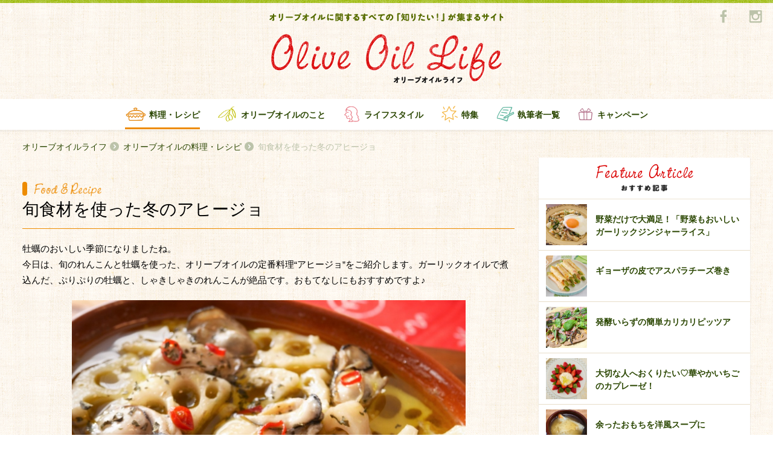

--- FILE ---
content_type: text/html; charset=UTF-8
request_url: https://oliveoillife.jp/recipe/4881/
body_size: 9330
content:


<!DOCTYPE html>
<html>

<head>
    <meta charset="utf-8">
    <meta http-equiv="X-UA-Compatible" content="IE=edge,chrome=1">
    <meta name="viewport" content="width=device-width, initial-scale=1.0">
    <link rel="shortcut icon" href="https://oliveoillife.jp/wp-content/themes/olive/images/icon/favicon.ico" type="image/x-icon">
  <link rel="canonical" href="https://oliveoillife.jp/recipe/4881/">
<!-- Google Tag Manager -->
<script>(function(w,d,s,l,i){w[l]=w[l]||[];w[l].push({'gtm.start':
new Date().getTime(),event:'gtm.js'});var f=d.getElementsByTagName(s)[0],
j=d.createElement(s),dl=l!='dataLayer'?'&l='+l:'';j.async=true;j.src=
'https://www.googletagmanager.com/gtm.js?id='+i+dl;f.parentNode.insertBefore(j,f);
})(window,document,'script','dataLayer','GTM-TJQF4WW');</script>
<!-- End Google Tag Manager -->
        <title>【牡蠣とれんこんのアヒージョ】 | Olive Oil Life オリーブオイルライフ</title>
        <meta name="description" content="牡蠣のおいしい季節になりましたね。
今日は、旬のれんこんと牡蠣を使った、オリーブオイルの定番料理“アヒージョ”をご紹介します。ガーリックオイルで煮込んだ、ぷりぷりの牡蠣と、しゃきしゃきのれんこんが絶品です。おもてなしにもおすすめですよ♪
">
            <meta name="keyword" content="れんこん,アヒージョ,牡蠣,魚介,">
        <meta property="og:title" content="旬食材を使った冬のアヒージョ">
    <meta property="og:type" content="article">
    <meta property="og:description" content="牡蠣のおいしい季節になりましたね。
今日は、旬のれんこんと牡蠣を使った、オリーブオイルの定番料理“アヒージョ”をご紹介します。ガーリックオイルで煮込んだ、ぷりぷりの牡蠣と、しゃきしゃきのれんこんが絶品です。おもてなしにもおすすめですよ♪
">
    <meta property="og:url" content="https://oliveoillife.jp/">
    <meta property="og:image" content="https://oliveoillife.jp/wp-content/uploads/2017/12/4e7b3956f5ad528b0726863e410f0f10.jpg">
    <meta property="og:image:secure_url" content="https://oliveoillife.jp/wp-content/uploads/2017/12/4e7b3956f5ad528b0726863e410f0f10.jpg">
    <meta property="og:image:width" content="640" />
    <meta property="og:image:height" content="442" />
    <meta property="og:locale" content="ja_JP" />

    <link rel="stylesheet" href="https://oliveoillife.jp/wp-content/themes/olive/style.css">
    <link rel="stylesheet" href="https://oliveoillife.jp/wp-content/themes/olive/css/style.css">
    <script src="https://oliveoillife.jp/wp-content/themes/olive/js/modernizr-2.8.3.min.js"></script>

    <script>
      (function(i,s,o,g,r,a,m){i['GoogleAnalyticsObject']=r;i[r]=i[r]||function(){
          (i[r].q=i[r].q||[]).push(arguments)},i[r].l=1*new Date();a=s.createElement(o),
            m=s.getElementsByTagName(o)[0];a.async=1;a.src=g;m.parentNode.insertBefore(a,m)
      })(window,document,'script','//www.google-analytics.com/analytics.js','ga');

            ga('create', 'UA-75762064-1', 'auto');
            ga('send', 'pageview');
    </script>
</head>

<body class="page-home beforeLoad spMenu_close">
<!-- Google Tag Manager (noscript) -->
<noscript><iframe src="https://www.googletagmanager.com/ns.html?id=GTM-TJQF4WW"
height="0" width="0" style="display:none;visibility:hidden"></iframe></noscript>
<!-- End Google Tag Manager (noscript) -->
<div id="fb-root"></div>
      <script>(function(d, s, id) {
      var js, fjs = d.getElementsByTagName(s)[0];
      if (d.getElementById(id)) return;
      js = d.createElement(s); js.id = id;
      js.src = "//connect.facebook.net/ja_JP/sdk.js#xfbml=1&version=v2.5&appId=277937982386718";
      fjs.parentNode.insertBefore(js, fjs);
      }(document, 'script', 'facebook-jssdk'));</script>
    <header class="global-header">
        <div class="container">
            <h1 class="gheader-logo_sub">
                <img src="https://oliveoillife.jp/wp-content/themes/olive/images/header/header-title_sub.png" alt="オリーブオイルに関するすべての「知りたい！」が集まるサイト">
            </h1>
            <h2><span class="h_title">オリーブオイルライフ</span></h2>
            <h2 class="gheader-logo_main">
            <p>
            <a href="/">
                <span><img src="https://oliveoillife.jp/wp-content/themes/olive/images/header/header-title_main.png" alt="Olive Oil Life オリーブオイルライフ"></span>
            </a>
            </p>
            </h2>
            <div class="sns-wraper">
                <a href="https://www.facebook.com/katsuyooliveoil/?fref=ts" title="Facebook" target="_blank">
                    <img src="https://oliveoillife.jp/wp-content/themes/olive/images/common/sns/fb_g.png" alt="facebook">
                </a>
<!--
                <a href="" title="Twitter">
                    <img src="https://oliveoillife.jp/wp-content/themes/olive/images/common/sns/tw_g.png" alt="twitter">
                </a>
-->
                <a href="https://www.instagram.com/oliveoillife/" title="Instagram" target="_blank">
                    <img src="https://oliveoillife.jp/wp-content/themes/olive/images/common/sns/insta_g.png" alt="instagram">
                </a>
            </div>
        </div>

        <nav class="gheder-navHolder">
            <div class="gheader-nav_pc">
                <h3 class="gnav-inner recipe current">
                    <a href="/recipe" title="料理・レシピ">料理・レシピ</a>
                </h3>
                <h3 class="gnav-inner oil ">
                    <a href="/knowledge" title="オリーブオイルのこと">オリーブオイルのこと</a>
                </h3>
                <h3 class="gnav-inner life ">
                    <a href="/lifestyle" title="ライフスタイル">ライフスタイル</a>
                </h3>
                <h3 class="gnav-inner special ">
                    <a href="/special" title="特集">特集</a>
                </h3>
                <h3 class="gnav-inner author_list ">
                    <a href="/author" title="執筆者一覧">執筆者一覧</a>
                </h3>
                <h3 class="gnav-inner campaign ">
                    <a href="/campaign202512" title="キャンペーン">キャンペーン</a>
                </h3>
            </div>
            <div class="gheader-nav_spWrapper">
                <div class="gheader-nav_sp">
                    <h3 class="gnav-inner home">
                        <a href="/" title="TOP">TOP</a>
                    </h3>
                    <h3 class="gnav-inner oil">
                        <a href="/knowledge" title="オリーブオイルのこと">オリーブオイルのこと</a>
                    </h3>
                    <h3 class="gnav-inner special">
                        <a href="/special" title="特集一覧">特集一覧</a>
                    </h3>
                    <h3 class="gnav-inner recipe">
                        <a href="/recipe" title="料理・レシピ">料理・レシピ</a>
                    </h3>
                    <h3 class="gnav-inner campaign">
                        <a href="/campaign202512" title="キャンペーン">キャンペーン</a>
                    </h3>
<!--
                    <h3 class="gnav-inner health">
                        <a href="/health" title="健康・栄養">健康・栄養</a>
                    </h3>
-->
                    <h3 class="gnav-inner writer">
                        <a href="/author" title="執筆者一覧">執筆者一覧</a>
                    </h3>
                    <h3 class="gnav-inner life">
                        <a href="/lifestyle" title="ライフスタイル">ライフスタイル</a>
                    </h3>
                    <h3 class="gnav-inner editorial">
                        <a href="/staff" title="OliveOilLife編集部">OliveOilLife編集部</a>
                    </h3>
<!--
                    <h3 class="gnav-inner map">
                        <a href="/map" title="オリーブオイルMAP">オリーブオイルMAP</a>
                    </h3>
-->
                    <h3 class="gnav-inner reqruit">
                        <a href="/ambassador" title="アンバサダー募集">アンバサダー募集</a>
                    </h3>
                </div>
                <ul class="gheader-navSp_aside">
                    <li>
                        <a href="/about" title="about">オリーブオイルライフについて</a>
                    </li>
<!--
                    <li>
                        <a href="/term" title="利用規約">利用規約</a>
                    </li>
                    <li>
                        <a href="/policy" title="プライバシーポリシー">プライバシーポリシー</a>
                    </li>
-->
                    <li>
                        <a href="https://www.wellmira.jp/#contact" title="お問い合わせ" target="_blank">お問い合わせ</a>
                    </li>
                </ul>
            </div>
        </nav>
        <a id="toggle-nav" class="toggle-nav">
            <span class="icon-open">
                <img src="https://oliveoillife.jp/wp-content/themes/olive/images/header/icon-open.png" alt="開く">
            </span>
            <span class="icon-close">
                <img src="https://oliveoillife.jp/wp-content/themes/olive/images/header/icon-close.png" alt="閉じる">
            </span>
        </a>
    </header>

  <div class="container">
      <ul class="breadcrumb">
          <li class="breadcrumb_item"><a href="/">オリーブオイルライフ</a></li>
          <li class="breadcrumb_item"><a href="/recipe">オリーブオイルの料理・レシピ</a></li>
          <li class="breadcrumb_item"><h1>旬食材を使った冬のアヒージョ</h1></li>
      </ul>
  </div>

  <div class="main">
    <div class="rightAside">
      <div class="container container-secondary"> 
        <div class="col-left">

<!-- page-content -->  
          <article class="entry">
            <header class="entry-header">
              <h2 class="entry-header_category recipe">
                <img class="food-title_main-detail"  src="https://oliveoillife.jp/wp-content/themes/olive/images/common/food-title_main.png" alt="Food & Recipe">
              </h2>
              <h2 class="entry-header_title recipe">
                旬食材を使った冬のアヒージョ              </h2>
            </header>

            <div class="entry_content">

              <p class="entry_text">
              牡蠣のおいしい季節になりましたね。<br />
今日は、旬のれんこんと牡蠣を使った、オリーブオイルの定番料理“アヒージョ”をご紹介します。ガーリックオイルで煮込んだ、ぷりぷりの牡蠣と、しゃきしゃきのれんこんが絶品です。おもてなしにもおすすめですよ♪<br />
              </p>

                                  <img class="entry_photo" src="https://oliveoillife.jp/wp-content/uploads/2017/12/4e7b3956f5ad528b0726863e410f0f10.jpg" alt="entry_photo" >
          
              <h3 class="entry_sub-title food">【牡蠣とれんこんのアヒージョ】</h3><h3 class="entry_sub-title food">《材料 作りやすい分量》</h3><ul class="entry-material"><li class="entry-material_item">牡蠣（むき身）<span>10個</span></li><li class="entry-material_item">れんこん<span>100g</span></li><li class="entry-material_item">　　（a）　にんにく<span>1かけ</span></li><li class="entry-material_item">　　（a）　赤とうがらし（輪切り）<span>少々</span></li><li class="entry-material_item">　　（a）　塩<span>少々</span></li><li class="entry-material_item">　　（a）　オリーブオイル<span>100ml</span></li><li class="entry-material_item">乾燥バジル<span>適量</span></li></ul><h3 class="entry_sub-title food">《作り方》</h3><ol class="entry-recipe"><li class="entry-recipe_list">牡蠣は塩水（分量外）で洗い、水気を切る。れんこんは厚さ1cmのいちょう切り、にんにくはみじん切りにする。</li><li class="entry-recipe_list">小さめの鍋に（a）を入れて弱火で熱し、よい香りがしてきたら牡蠣、れんこんを加えて5分ほど煮込む。</li><li class="entry-recipe_list">器に盛り、バジルを散らす。</li></ul><h3 class="entry_sub-title food">　</h3><p class="entry_text">加熱しすぎると牡蠣の身が縮んでしまうので、火を通し過ぎないのがポイントです。<br />
残ったオイルには牡蠣やにんにくの旨味がぎゅっと詰まっているので、<br />
バゲットを浸したり、パスタに絡めたりしてお楽しみください♪<br />
ぜひお試しくださいね～！<br />
</p><h3 class="entry_sub-title food">　</h3>

              <a href="/?author=40">
              <div class="entry-author">
                <div class="entry-author_photo" style="background-image:url('https://oliveoillife.jp/wp-content/uploads/2016/04/itagaki-150x150.jpg');"></div>
                <div class="entry-author_text">
                  <div class="entry-author_name">Yoshie<span class="job">オリーブオイルライフ編集部／管理栄養士・ヘルスフードカウンセラー</span></div>
                  <div class="entry-author_about">板垣好恵。料理教室講師や栄養指導などを経験後、<br />
現在は「美味しく楽しく、想いを叶える」をモットーに、女性の妊娠出産、美容やダイエットを食でサポートする活動を行っている。<br />
その他、企業へのレシピ提供・商品開発アドバイザー、メディア・料理イベント出演、栄養セミナー講師など、健康と食の分野に幅広く携わる。<br />
■HP 「Happiness　Life」<br />
https://healthfood.amebaownd.com/</div>
                </div>
              </div>
              </a>

            </div>

              <div class="entry-bottom ranking pb-20">
                <h3 class="entry_sub-title">この記事が含まれる特集</h3>
              <section class="">
                <a href="https://oliveoillife.jp/special/5092/">
                <h3 class="section-sub-title special-tag hover_h3">月間「いいね！」ランキング　12月のベスト3発表！</h3>
                </a>
              </section>
              </div>

                            <section class="sec-tag only-sp">
                <div class="tag-outer">
                    <div class="tag-holder">
                        <h2 class="tag-title">関連キーワード</h2>
                        <div class="tag-wraper">
                                                    <a href="/tag?term=56" class="tag">れんこん</a>
                                                                              <a href="/tag?term=71" class="tag">アヒージョ</a>
                                                                              <a href="/tag?term=466" class="tag">牡蠣</a>
                                                                              <a href="/tag?term=371" class="tag">魚介</a>
                                                                            </div>
                    </div>
                </div>
              </section>
               <section class="sec-tag only-pc">
                <div class="tag-outer">
                    <div class="tag-holder">
                        <h2 class="tag-title">関連キーワード</h2>
                        <div class="tag-wraper">
                                                    <a href="/tag?term=56" class="tag">れんこん</a>
                                                    <a href="/tag?term=71" class="tag">アヒージョ</a>
                                                    <a href="/tag?term=466" class="tag">牡蠣</a>
                                                    <a href="/tag?term=371" class="tag">魚介</a>
                                                  </div>
                    </div>
                </div>
              </section>
              

                            <div class="entry-bottom pt-30">
                <h3 class="entry_sub-title">関連記事</h3>
                <ul class="article-card">
                            <li class="article-card_item">
                    <article class="media-card">
                    <div class="badge-category recipe">料理・レシピ</div>                      <a href="https://oliveoillife.jp/recipe/17111/">
                        <div class="media-card_photo-wrap">
                          <figure class="media-card_photo zoom" style="background-image:url('https://oliveoillife.jp/wp-content/uploads/2025/09/161e3e947ee56800655cf9682b951091.jpg')")></figure>
                        </div>
                                                <h2 class="media-card_title">アウトドアで味わうごちそうアヒージョ</h2>
                        <div class="media-card_info">
                            <span class="media-card_name">Tomikoさん</span>
                            <span class="media-card_date">2025.10.13</span>
                        </div>
                      </a>
                    </article>
                  </li>
                              <li class="article-card_item">
                    <article class="media-card">
                    <div class="badge-category recipe">料理・レシピ</div>                      <a href="https://oliveoillife.jp/recipe/13193/">
                        <div class="media-card_photo-wrap">
                          <figure class="media-card_photo zoom" style="background-image:url('https://oliveoillife.jp/wp-content/uploads/2022/12/IMG_3597-1024x768-1.jpg')")></figure>
                        </div>
                                                <h2 class="media-card_title">れんこんとお刺身をアヒージョに</h2>
                        <div class="media-card_info">
                            <span class="media-card_name">鈴木麻里子さん</span>
                            <span class="media-card_date">2023.01.04</span>
                        </div>
                      </a>
                    </article>
                  </li>
                              <li class="article-card_item">
                    <article class="media-card">
                    <div class="badge-category recipe">料理・レシピ</div>                      <a href="https://oliveoillife.jp/recipe/10630/">
                        <div class="media-card_photo-wrap">
                          <figure class="media-card_photo zoom" style="background-image:url('https://oliveoillife.jp/wp-content/uploads/2020/11/5a33049d140b3de5f7d72a78d8b48530.jpg')")></figure>
                        </div>
                                                <h2 class="media-card_title">さんまがふっくら！</h2>
                        <div class="media-card_info">
                            <span class="media-card_name">仲野香織さん</span>
                            <span class="media-card_date">2025.11.17</span>
                        </div>
                      </a>
                    </article>
                  </li>
                            </ul>
              </div>
              
              <div class="entry-bottom ranking">
                <h3 class="entry_sub-title">ランキング</h3>

                <ul class="article-card ranking">
                                                      <li class="article-card_item">
                    <article class="media-card">
                      <div class="badge"><img class="number" src="https://oliveoillife.jp/wp-content/themes/olive/images/common/num/num01.png" alt="01"></div>
                          <a href="https://oliveoillife.jp/knowledge/1121/">
                            <div class="media-card_photo-wrap">
                              <figure class="media-card_photo zoom" style="background-image:url('https://oliveoillife.jp/wp-content/uploads/2016/06/a1dbbc2164ea9d02cf66c0232ca2d29c.jpg')")></figure>
                            </div>
                                                        <h2 class="media-card_title">エクストラバージンとピュアの違い</h2>
                            <div class="media-card_info">
                                <span class="media-card_name">片　幸子</span>
                                <span class="media-card_date">2016.06.28</span>
                            </div>
                          </a>
                    </article>
                  </li>
                                                      <li class="article-card_item">
                    <article class="media-card">
                      <div class="badge"><img class="number" src="https://oliveoillife.jp/wp-content/themes/olive/images/common/num/num02.png" alt="01"></div>
                          <a href="https://oliveoillife.jp/lifestyle/4214/">
                            <div class="media-card_photo-wrap">
                              <figure class="media-card_photo zoom" style="background-image:url('https://oliveoillife.jp/wp-content/uploads/2017/08/onya-l-640x480.jpg')")></figure>
                            </div>
                                                        <h2 class="media-card_title">超初心者向け！オリーブオイルの使い方</h2>
                            <div class="media-card_info">
                                <span class="media-card_name">おにゃ</span>
                                <span class="media-card_date">2017.08.27</span>
                            </div>
                          </a>
                    </article>
                  </li>
                                                      <li class="article-card_item">
                    <article class="media-card">
                      <div class="badge"><img class="number" src="https://oliveoillife.jp/wp-content/themes/olive/images/common/num/num03.png" alt="01"></div>
                          <a href="https://oliveoillife.jp/recipe/2904/">
                            <div class="media-card_photo-wrap">
                              <figure class="media-card_photo zoom" style="background-image:url('https://oliveoillife.jp/wp-content/uploads/2017/02/1119_1-640x427.jpg')")></figure>
                            </div>
                                                        <h2 class="media-card_title">サラダにオリーブオイル、 シンプル、かけたて！が、やっぱりおいしい♪</h2>
                            <div class="media-card_info">
                                <span class="media-card_name">片　幸子</span>
                                <span class="media-card_date">2017.06.08</span>
                            </div>
                          </a>
                    </article>
                  </li>
                                  </ul>

              </div>
            </div>

          </article>
<!-- page-content -->   
        </div>
<aside class="col-right">
        <aside class="col-right">


                    <div class="right-each hasShadow feature">
                        <article class="bg-white">
                            <div class="right-header">
                                <h2 class="title-main">
                                    <img src="https://oliveoillife.jp/wp-content/themes/olive/images/common/feature-title_main.png" alt="Feature Article">
                                </h2>
                                <h3 class="title-sub">
                                    <img src="https://oliveoillife.jp/wp-content/themes/olive/images/common/feature-title_sub.png" alt="おすすめ記事">
                                </h3>
                            </div>
                            <div class="right-contents hasImage">
                                <ul>
                                                                      <li>
                                      <a href="https://oliveoillife.jp/recipe/17654/">
                                        <div class="image-holder anystretch" data-stretch="https://oliveoillife.jp/wp-content/uploads/2026/01/9cd326b2de72658e11efdd618764d2a4.jpg"></div>
                                        <div class="content-holder">野菜だけで大満足！「野菜もおいしいガーリックジンジャーライス」</div>
                                       </a>
                                    </li>
                                                                      <li>
                                      <a href="https://oliveoillife.jp/recipe/14886/">
                                        <div class="image-holder anystretch" data-stretch="https://oliveoillife.jp/wp-content/uploads/2024/03/1428_1.jpg"></div>
                                        <div class="content-holder">ギョーザの皮でアスパラチーズ巻き</div>
                                       </a>
                                    </li>
                                                                      <li>
                                      <a href="https://oliveoillife.jp/recipe/17615/">
                                        <div class="image-holder anystretch" data-stretch="https://oliveoillife.jp/wp-content/uploads/2026/01/b0554f731e58b91195122102d15567d7.jpg"></div>
                                        <div class="content-holder">発酵いらずの簡単カリカリピッツア</div>
                                       </a>
                                    </li>
                                                                      <li>
                                      <a href="https://oliveoillife.jp/recipe/16313/">
                                        <div class="image-holder anystretch" data-stretch="https://oliveoillife.jp/wp-content/uploads/2025/02/1438_1.jpg"></div>
                                        <div class="content-holder">大切な人へおくりたい♡華やかいちごのカプレーゼ！</div>
                                       </a>
                                    </li>
                                                                      <li>
                                      <a href="https://oliveoillife.jp/recipe/17584/">
                                        <div class="image-holder anystretch" data-stretch="https://oliveoillife.jp/wp-content/uploads/2026/01/82986cb96e629bff2c1e03922085bdb7.jpeg"></div>
                                        <div class="content-holder">余ったおもちを洋風スープに</div>
                                       </a>
                                    </li>
                                                                  </ul>
                            </div>
                        </article>
                    </div>

                    <div class="right-each hasShadow ranking">
                        <article class="bg-white">
                            <div class="right-header">
                                <h2 class="title-main">
                                    <img src="https://oliveoillife.jp/wp-content/themes/olive/images/sidebar/ranking-title_main.png" alt="Ranking">
                                </h2>
                                <h3 class="title-sub">
                                    <img src="https://oliveoillife.jp/wp-content/themes/olive/images/sidebar/ranking-title_sub.png" alt="ランキング">
                                </h3>
                            </div>
                            <div class="right-contents hasImage">
                                <ul>

                                                                                                      <li>
                                    <a href="https://oliveoillife.jp/knowledge/1121/ ">
                                    <div class="image-holder anystretch" data-stretch="https://oliveoillife.jp/wp-content/uploads/2016/06/a1dbbc2164ea9d02cf66c0232ca2d29c.jpg">
                                      <span class="num"><img src="https://oliveoillife.jp/wp-content/themes/olive/images/common/num/num01.png" alt="1"></span>
                                    </div>
                                    <div class="content-holder">エクストラバージンとピュアの違い</div>
                                     </a>
                                    </li>
                                                                                                      <li>
                                    <a href="https://oliveoillife.jp/lifestyle/4214/ ">
                                    <div class="image-holder anystretch" data-stretch="https://oliveoillife.jp/wp-content/uploads/2017/08/onya-l-640x480.jpg">
                                      <span class="num"><img src="https://oliveoillife.jp/wp-content/themes/olive/images/common/num/num02.png" alt="2"></span>
                                    </div>
                                    <div class="content-holder">超初心者向け！オリーブオイルの使い方</div>
                                     </a>
                                    </li>
                                                                                                      <li>
                                    <a href="https://oliveoillife.jp/recipe/2904/ ">
                                    <div class="image-holder anystretch" data-stretch="https://oliveoillife.jp/wp-content/uploads/2017/02/1119_1-640x427.jpg">
                                      <span class="num"><img src="https://oliveoillife.jp/wp-content/themes/olive/images/common/num/num03.png" alt="3"></span>
                                    </div>
                                    <div class="content-holder">サラダにオリーブオイル、 シンプル、かけたて！が、やっぱりおいしい♪</div>
                                     </a>
                                    </li>
                                                                                                      <li>
                                    <a href="https://oliveoillife.jp/recipe/9155/ ">
                                    <div class="image-holder anystretch" data-stretch="https://oliveoillife.jp/wp-content/uploads/2019/11/IMG_3172-640x480.jpg">
                                      <span class="num"><img src="https://oliveoillife.jp/wp-content/themes/olive/images/common/num/num04.png" alt="4"></span>
                                    </div>
                                    <div class="content-holder">レンジ蒸しで甘く</div>
                                     </a>
                                    </li>
                                                                                                      <li>
                                    <a href="https://oliveoillife.jp/recipe/10797/ ">
                                    <div class="image-holder anystretch" data-stretch="https://oliveoillife.jp/wp-content/uploads/2021/01/6dbb12affd0077d7e637ab7d9e81f01b.jpg">
                                      <span class="num"><img src="https://oliveoillife.jp/wp-content/themes/olive/images/common/num/num05.png" alt="5"></span>
                                    </div>
                                    <div class="content-holder">豆腐がチーズに変身!?</div>
                                     </a>
                                    </li>
                                                                  </ul>
                            </div>
                        </article>
                    </div>


                    <a href="https://www.j-oil.com/sp/gotochi/" onclick="ga('send','event','banner','Click','ご当地アヒージョ',1);" target="_blank">
                    <div class="right-each align-center">
                          <img src="https://oliveoillife.jp/wp-content/themes/olive/images/joil/joil_banner3.png" class="side_banner" alt="バナー">
                    </div>
                    </a>

 <li id="text-2" class="widget widget_text">			<div class="textwidget"></div>
		</li>

<!--
                    <div class="right-each specialBanner">
                        <ul class="banner-list">
                          <li class="banner-list_item">
                            <a href="#" title="">
                                <img src="https://oliveoillife.jp/wp-content/themes/olive/images/sidebar/banner-special.png" alt="特集バナー">
                            </a>
                          </li>
                          <li class="banner-list_item">
                            <a href="#" title="">
                                <img src="https://oliveoillife.jp/wp-content/themes/olive/images/sidebar/banner-special.png" alt="特集バナー">
                            </a>
                          </li>
                          <li class="banner-list_item">
                            <a href="#" title="">
                                <img src="https://oliveoillife.jp/wp-content/themes/olive/images/sidebar/banner-special.png" alt="特集バナー">
                            </a>
                          </li>
                        </ul>
                    </div>
-->


                    <div class="right-each hasShadow special">
                        <article class="bg-white">
                            <div class="right-header">
                                <h2 class="title-main">
                                    <img src="https://oliveoillife.jp/wp-content/themes/olive/images/sidebar/special-title_main.png" alt="Special">
                                </h2>
                                <h3 class="title-sub">
                                    <img src="https://oliveoillife.jp/wp-content/themes/olive/images/sidebar/special-title_sub.png" alt="特集">
                                </h3>
                            </div>
                            <div class="right-contents">
                                <ul>
                                                                        <li>
                                      <a href="https://oliveoillife.jp/special/17697/">
                                       <div class="content-holder">食べ方いろいろ☆大根レシピ特集</div>
                                       </a>
                                    </li>
                                                                        <li>
                                      <a href="https://oliveoillife.jp/special/17657/">
                                       <div class="content-holder">和の風味がたまらない♡和風スパゲッティ特集</div>
                                       </a>
                                    </li>
                                                                        <li>
                                      <a href="https://oliveoillife.jp/special/17631/">
                                       <div class="content-holder">今日はどんな鍋にする？鍋レシピ特集</div>
                                       </a>
                                    </li>
                                                                        <li>
                                      <a href="https://oliveoillife.jp/special/17607/">
                                       <div class="content-holder">月間「いいね！」ランキング　 12月のベスト3発表！</div>
                                       </a>
                                    </li>
                                                                        <li>
                                      <a href="https://oliveoillife.jp/special/17570/">
                                       <div class="content-holder">アレンジいろいろ♪もちレシピ特集</div>
                                       </a>
                                    </li>
                                                                        <li>
                                      <a href="/special">
                                        <div class="content-holder show-list">一覧を見る</div>
                                      </a>
                                    </li>
                                </ul>
                            </div>
                        </article>
                    </div>

                    <a href="/campaign202512/" title="キャンペーン">
                        <div class="right-each campaignBanner">
                            <img src="https://oliveoillife.jp/wp-content/themes/olive/images/campaign11/main_visual.png" class="" alt="キャンペーン">
                        </div>
                    </a>


                    <div class="right-each hasShadow topics">
                        <article class="bg-white">
                            <div class="right-header">
                                <h2 class="title-main">
                                    <img src="https://oliveoillife.jp/wp-content/themes/olive/images/sidebar/topics-title_main.png" alt="Topics">
                                </h2>
                                <h3 class="title-sub">
                                    <img src="https://oliveoillife.jp/wp-content/themes/olive/images/sidebar/topics-title_sub.png" alt="お知らせ">
                                </h3>
                            </div>
                            <div class="right-contents hasDate">
                                <ul>
                                    <li>
                                    <a href="https://oliveoillife.jp/info/8149/">
                                      <div class="content-holder">第4期アンバサダーを募集します<span class="content-date">2019.06.17</span></div>
                                       </a>
                                    </li>
                                    <li>
                                    <a href="https://oliveoillife.jp/info/6086/">
                                      <div class="content-holder">第3期アンバサダーを募集します<span class="content-date">2018.06.26</span></div>
                                       </a>
                                    </li>
                                    <li>
                                    <a href="https://oliveoillife.jp/info/3799/">
                                      <div class="content-holder">第2期アンバサダーを募集します<span class="content-date">2017.06.24</span></div>
                                       </a>
                                    </li>
                                </ul>
                            </div>
                        </article>
                    </div>
                                        <a href="https://www.j-oil.com/oliveoil/"onclick="ga('send','event','banner','Click','味の素オリーブオイル',1);" target="_blank">
                    <div class="right-each align-center">
                          <img src="https://oliveoillife.jp/wp-content/themes/olive/images/joil/joil_banner1.png" class="side_banner" alt="バナー">
                    </div>
                    </a>
                    
                                        <a href="https://shop.j-oil.com/?utm_source=ool_br&utm_medium=fr_jo_dsp&utm_campaign=all_al_00_00" onclick="ga('send','event','banner','Click','ECサイトバナー',1);" target="_blank">
                    <div class="right-each align-center">
                          <img src="https://oliveoillife.jp/wp-content/themes/olive/images/joil/joil_banner_online.jpg" class="side_banner" alt="バナー">
                    </div>
                    </a>
                    
                    <div class="right-each about ">
                        <article class="bg-green">
                            <div class="right-header">
                                <h2 class="title-main">
                                    <img src="https://oliveoillife.jp/wp-content/themes/olive/images/sidebar/about-title.png" alt="Ranking">
                                </h2>
                                <h3 class="title-sub">
                                    <img src="https://oliveoillife.jp/wp-content/themes/olive/images/sidebar/about-logotext.png" alt="Olive Oil Life">
                                </h3>
                            </div>
                            <a href="/about">
                            <div class="right-contents">
                               <span class="normal-lead">
オリーブオイルは、どんな料理にも合う魔法の調味料。そんなオリーブオイルのある「暮らし」や「物語」を、みなさんと一緒に見つけていきたいと願い、「オリーブオイルライフ」という名前をつけました。オリーブオイルの魅力を発信し、オリーブオイルの素晴らしさを多くの方々に知っていただくために、様々な取り組みを行っていきたいと思います。
                               </span>
                            </div>
                            </a>
                        </article>
                    </div>

                    <div class="right-each editorial">
                        <article class="">
                            <a href="/staff" class="arrow-left">
                                  OliveOilLife編集部
                                <span class="icon"></span>
                            </a>
                        </article>
                    </div>
                    <div class="right-each requruit">
                        <article class="">
                            <a href="/ambassador" class="arrow-left">
                                <h2 class="title">アンバサダー募集</h2>
                                <h3 class="lead">Olive Oil Lifeを盛り上げてくれる、<br>仲間を募集しています。</h3>
                                <span class="icon"></span>

                            </a>
                        </article>
                    </div>
        </aside>
  </aside>
      </div><!-- /container -->
    </div><!-- /rightAside -->
  </div><!-- /main -->

  <div class="container">
    <ul class="breadcrumb">
      <li class="breadcrumb_item"><a href="/">オリーブオイルライフ</a></li>
      <li class="breadcrumb_item"><a href="/recipe">オリーブオイルの料理・レシピ</a></li>
      <li class="breadcrumb_item">旬食材を使った冬のアヒージョ</li>
    </ul>
  </div>
<footer class="global-footer">
        <div class="container"><span class="borderTop"></span></div>
        <div class="footer-top">
            <div class="container">
                <section class="footer-instagram">
                    <header class="footer-title">
                        <span class="logo"><img src="https://oliveoillife.jp/wp-content/themes/olive/images/common/sns/insta_g2.png" alt=""></span>
                        <span class="logo-text"><img src="https://oliveoillife.jp/wp-content/themes/olive/images/common/sns/insta-title.png" alt=""></span>
                        <a href="https://www.instagram.com/oliveoillife/" class="link-to" target="_blank"></a>
                    </header>

                    <div class="instaPic-wraper">
                        <ul id="instagram_box">
                        </ul>
                    </div>
                    <div class="showlist-wraper">
                        <a href="https://www.instagram.com/oliveoillife/"  target="_blank" class="show-list">@oliveoillife</a>                                 </div>
                </section>
                <section class="footer-facebook">
                    <header class="footer-title">
                        <span class="logo"><img src="https://oliveoillife.jp/wp-content/themes/olive/images/common/sns/fb_g2.png" alt=""></span>
                        <span class="logo-text"><img src="https://oliveoillife.jp/wp-content/themes/olive/images/common/sns/fb-title.png" alt=""></span>
                    </header>
                    <div class="fb-wrapper">
<div class="fb-page" data-href="https://www.facebook.com/katsuyooliveoil/" data-tabs="e.g" data-width="450" data-height="225" data-small-header="false" data-adapt-container-width="true" data-hide-cover="false" data-show-facepile="true"><div class="fb-xfbml-parse-ignore"><blockquote cite="https://www.facebook.com/katsuyooliveoil/"><a href="https://www.facebook.com/katsuyooliveoil/">オリーブオイル活用術</a></blockquote></div></div>
                    </div>
                </section>
                <a class="back2Top" id="back2Top"><img src="https://oliveoillife.jp/wp-content/themes/olive/images/common/icons/go-top.png" alt="ページ上部に戻る"></a>
            </div>
        </div>
        <div class="footer-bottom">
            <div class="container">
                <section class="footer-navHolder">
                    <div class="gfooter-nav_sp">
                        <h3 class="gnav-inner home">
                            <a href="/" title="オリーブオイルライフTOP">オリーブオイルライフTOP</a>
                        </h3>
                        <h3 class="gnav-inner oil">
                            <a href="/knowledge" title="オリーブオイルのこと">オリーブオイルのこと</a>
                        </h3>
                        <h3 class="gnav-inner special">
                            <a href="/special" title="特集一覧">特集一覧</a>
                        </h3>
                        <h3 class="gnav-inner recipe">
                            <a href="/recipe" title="料理・レシピ">料理・レシピ</a>
                        </h3>
                        <h3 class="gnav-inner campaign">
                            <a href="/campaign202412" title="キャンペーン">キャンペーン</a>
                        </h3>
                        <h3 class="gnav-inner health">
                            <a href="/health" title="健康・栄養">健康・栄養</a>
                        </h3>
                        <h3 class="gnav-inner writer">
                            <a href="/author" title="執筆者一覧">執筆者一覧</a>
                        </h3>
                        <h3 class="gnav-inner life">
                            <a href="/lifestyle" title="ライフスタイル">ライフスタイル</a>
                        </h3>
                        <h3 class="gnav-inner editorial">
                            <a href="/staff" title="OliveOilLife編集部">OliveOilLife編集部</a>
                        </h3>
                        <h3 class="gnav-inner map">
                            <a href="/map" title="オリーブオイルMAP">オリーブオイルMAP</a>
                        </h3>
                        <h3 class="gnav-inner reqruit">
                            <a href="/ambassador" title="アンバサダー募集">アンバサダー募集</a>
                        </h3>
                    </div>
                    <ul class="gfooter-navSp_aside">
                        <li>
                            <a href="/about" title="about" >オリーブオイルライフについて</a>
                        </li>
<!--
                        <li>
                            <a href="/term" title="利用規約">利用規約</a>
                        </li>
                        <li>
                            <a href="/policy" title="プライバシーポリシー">プライバシーポリシー</a>
                        </li>
-->
                        <li>
                            <a href="https://www.wellmira.jp/#contact" title="お問い合わせ" target="_blank">お問い合わせ</a>
                        </li>
                    </ul>
                    <div class="gfooter-nav_pc">
                        <div class="col">
                            <h3 class="gnav-inner">
                                <a href="/" title="オリーブオイルライフTOP">オリーブオイルライフTOP</a>
                            </h3>
                            <h3 class="gnav-inner">
                                <a href="/knowledge" title="オリーブオイルのこと">オリーブオイルのこと</a>
                            </h3>
                            <h3 class="gnav-inner">
                                <a href="/recipe" title="料理・レシピ">料理・レシピ</a>
                            </h3>
<!--
                            <h3 class="gnav-inner">
                                <a href="/health" title="健康・栄養">健康・栄養</a>
                            </h3>
-->
                            <h3 class="gnav-inner">
                                <a href="/lifestyle" title="ライフスタイル">ライフスタイル</a>
                            </h3>
<!--
                            <h3 class="gnav-inner">
                                <a href="/map" title="オリーブオイルMAP">オリーブオイルMAP</a>
-->
                            </h3>
                        </div>
                        <div class="col">
                            <h3 class="gnav-inner">
                                <a href="/special" title="特集一覧">特集一覧</a>
                            </h3>
                            <h3 class="gnav-inner">
                                <a href="/campaign202512" title="キャンペーン">キャンペーン</a>
                            </h3>
                            <h3 class="gnav-inner">
                                <a href="/author" title="執筆者一覧">執筆者一覧</a>
                            </h3>
                            <h3 class="gnav-inner">
                                <a href="/staff" title="OliveOilLife編集部">OliveOilLife編集部</a>
                            </h3>
                            <h3 class="gnav-inner">
                                <a href="/ambassador" title="アンバサダー募集">アンバサダー募集</a>
                            </h3>
                        </div>
                        <div class="col">
                            <h3 class="gnav-inner">
                                <a href="/about" title="about">オリーブオイルライフについて</a>
                            </h3>
<!--
                            <h3 class="gnav-inner">
                                <a href="/policy" title="プライバシーポリシー">プライバシーポリシー</a>
                            </h3>
                            <h3 class="gnav-inner">
                                <a href="/term" title="利用規約">利用規約</a>
                            </h3>
-->
                            <h3 class="gnav-inner">
                                <a href="https://www.wellmira.jp/#contact" title="お問い合わせ" target="_blank">お問い合わせ</a>
                            </h3>
                        </div>
                    </div>

                </section>
                <section class="sns-wraper_footer">
                    <div class="sns_footer">
                        <a href="https://www.facebook.com/katsuyooliveoil/?fref=ts" title="Facebook" class="f_f" target="_blank">
                            <img src="https://oliveoillife.jp/wp-content/themes/olive/images/common/sns/fb_w.png" alt="facebook">
                        </a>
<!--
                        <a href="" title="Twitter" class="f_tw">
                            <img src="https://oliveoillife.jp/wp-content/themes/olive/images/common/sns/tw_w.png" alt="twitter">
                        </a>
-->
                        <a href="https://www.instagram.com/oliveoillife/" title="Instagram" class="f_ig ml-16" target="_blank">
                            <img src="https://oliveoillife.jp/wp-content/themes/olive/images/common/sns/insta_w.png" alt="instagram">
                        </a>

                    </div>
                </section>
                <section class="footer-logoHolder">
                    <h2 class="footer-logo_sub"><img src="https://oliveoillife.jp/wp-content/themes/olive/images/footer/footer-title_sub.png" alt="オリーブオイルに関するすべての「知りたい！」が集まるサイト"></h2>
                    <a href="/">
                    <h3 class="footer-logo_main"><img src="https://oliveoillife.jp/wp-content/themes/olive/images/footer/footer-title_main.png" alt="Olive Oil Life オリーブオイルライフ"></h3>
                    </a>
                </section>
                <div class="copyright"><p>&copy; Wellmira Inc. All rights Reserved.</p></div>
            </div>
        </div>
</footer>
    <script>window.jQuery || document.write('<script src="https://oliveoillife.jp/wp-content/themes/olive/js/jquery-1.12.4.min.js"><\/script>')</script>
    <script src="https://oliveoillife.jp/wp-content/themes/olive/js/index.js"></script>
    <script src="https://oliveoillife.jp/wp-content/themes/olive/js/youtube.js"></script>
    <script src="https://oliveoillife.jp/wp-content/themes/olive/js/word.js"></script>
    <script src="https://oliveoillife.jp/wp-content/themes/olive/js/add.js"></script>
    <script src="https://apis.google.com/js/platform.js" async defer>
      {lang: 'ja'}
    </script>
    <script>
      var clientId = '  27979bb1f7d74e77bb3ebdf1d15ac250';
      var cristianoUserId = '2977514319';
      var token = '2977514319.27979bb.dc5591168c6a457fbebb99e1e5c3a9eb';
      jQuery.ajax({
        url: 'https://api.instagram.com/v1/users/' + cristianoUserId + '/media/recent?access_token=' + token,
        type: 'GET',
        dataType: 'jsonp',
      }).done(function (data) {
        jQuery.each(data.data,function(i,item){
          var imgurl = item.images.low_resolution.url; //画像のURLを取得
          var link = item.link; //リンクを取得
          var tag = '<li><a href="' + link + '" target="_blank"><img src="' + imgurl + '" alt="instagram_image"></a></li>';
          jQuery('#instagram_box').append(tag);
          if (i === 9) {
            return false;
          }
        });
        return false;
      }).fail(function (err) {
      });
    </script>
    <!-- オリーブオイルライフ YTM -->
    <script type="text/javascript">
      (function () {
        var tagjs = document.createElement("script");
        var s = document.getElementsByTagName("script")[0];
        tagjs.async = true;
        tagjs.src = "//s.yjtag.jp/tag.js#site=ZeCFJfA";
        s.parentNode.insertBefore(tagjs, s);
      }());
    </script>
    <noscript>
      <iframe src="//b.yjtag.jp/iframe?c=ZeCFJfA" width="1" height="1" frameborder="0" scrolling="no" marginheight="0" marginwidth="0"></iframe>
    </noscript>
    <!-- YTM end -->

    <script type="text/javascript">
    (function(a,b,c,d,e,f,g){
      e='//d.nakanohito.jp/ua/uwa.js';
      a['UlGlobalObject']=d;a[d]=a[d]||function(){(a[d].q=a[d].q||[]).push(arguments)};
      a[d].l=1*new Date();
      f=b.createElement(c),g=b.getElementsByTagName(c)[0];
      f.async=1;f.src=e;g.parentNode.insertBefore(f,g)
    })(window,document,'script','_uao');

    _uao('init', '19479854', {oem_id: 7,fpf: true});
    _uao('set', 'lg_id', '');
    _uao('send', 'pv');
    </script>
    </body>
</html>
